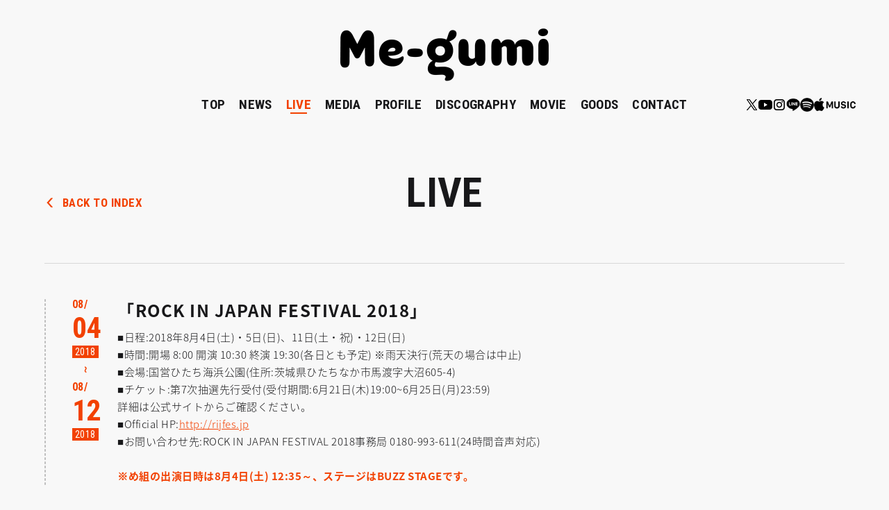

--- FILE ---
content_type: text/html; charset=UTF-8
request_url: https://me-gumi.jp/live/753
body_size: 8128
content:
<!DOCTYPE html>
<html lang="ja">
<head prefix="og: http://ogp.me/ns# fb: http://ogp.me/ns/fb# article: http://ogp.me/ns/article#">
  <meta charset="UTF-8">
  <meta http-equiv="X-UA-Compatible" content="IE=edge">
  <meta name="viewport" content="width=device-width, initial-scale=1, user-scalable=no">
  <title>LIVE | め組 オフィシャルサイト</title>
  <meta name="description" content="菅原達也が率いるポップ・ロック・バンド「め組」のオフィシャルサイト。最新のライブスケジュールはこちらから。">
  <meta name="keywords" content="め組, megumi, me-gumi,恵,めぐみ,さよなら、また今度ね,さよ今,さよこん,菅原達也,出嶋早紀,富山京樹,500マイルメートル,マイ・パルプフィクション,悪魔の証明,余所見,放課後色,バンド,ロック,ポップ">
  <meta name="format-detection" content="telephone=no">
  <meta property="og:type" content="website">
  <meta property="og:site_name" content="め組 オフィシャルサイト">
  <meta property="og:title" content="LIVE | め組 オフィシャルサイト">
  <meta property="og:description" content="菅原達也が率いるポップ・ロック・バンド「め組」のオフィシャルサイト。最新のライブスケジュールはこちらから。">
  <meta property="og:url" content="https://me-gumi.jp/live">
  <meta property="og:image" content="https://me-gumi.jp/ogp_twitter-card.jpg">
  <link rel="apple-touch-icon" sizes="180x180" href="/favicon/apple-touch-icon.png">
  <link rel="icon" type="image/png" sizes="32x32" href="/favicon/favicon-32x32.png">
  <link rel="icon" type="image/png" sizes="16x16" href="/favicon/favicon-16x16.png">
  <meta property="og:locale" content="ja_JP">
  <meta name="twitter:card" content="summary_large_image">
  <meta name="twitter:site" content="@megumi_official">
  <link rel="stylesheet" href="/assets/css/common.css">
  <link rel="stylesheet" href="/assets/css/live.css">
  <script src="//code.jquery.com/jquery-3.1.0.min.js" charset="UTF-8"></script>
  <script src="/assets/js/libs/jquery.easing.1.3.js"></script>
  <script src="/assets/js/libs/jquery.jscrollpane.min.js"></script>
  <script src="/assets/js/libs/jquery.mousewheel.js"></script>
  <script src="/assets/js/common.js"></script>

<!-- Google tag (gtag.js) -->
<script async src="https://www.googletagmanager.com/gtag/js?id=G-JSEZTWETTC"></script>
<script>
  window.dataLayer = window.dataLayer || [];
  function gtag(){dataLayer.push(arguments);}
  gtag('js', new Date());

  gtag('config', 'G-JSEZTWETTC');
</script>


<meta name='robots' content='max-image-preview:large' />
	<style>img:is([sizes="auto" i], [sizes^="auto," i]) { contain-intrinsic-size: 3000px 1500px }</style>
	<link rel='stylesheet' id='wp-block-library-css' href='https://me-gumi.jp/contents/wp-includes/css/dist/block-library/style.min.css?ver=6.8' type='text/css' media='all' />
<style id='classic-theme-styles-inline-css' type='text/css'>
/*! This file is auto-generated */
.wp-block-button__link{color:#fff;background-color:#32373c;border-radius:9999px;box-shadow:none;text-decoration:none;padding:calc(.667em + 2px) calc(1.333em + 2px);font-size:1.125em}.wp-block-file__button{background:#32373c;color:#fff;text-decoration:none}
</style>
<style id='global-styles-inline-css' type='text/css'>
:root{--wp--preset--aspect-ratio--square: 1;--wp--preset--aspect-ratio--4-3: 4/3;--wp--preset--aspect-ratio--3-4: 3/4;--wp--preset--aspect-ratio--3-2: 3/2;--wp--preset--aspect-ratio--2-3: 2/3;--wp--preset--aspect-ratio--16-9: 16/9;--wp--preset--aspect-ratio--9-16: 9/16;--wp--preset--color--black: #000000;--wp--preset--color--cyan-bluish-gray: #abb8c3;--wp--preset--color--white: #ffffff;--wp--preset--color--pale-pink: #f78da7;--wp--preset--color--vivid-red: #cf2e2e;--wp--preset--color--luminous-vivid-orange: #ff6900;--wp--preset--color--luminous-vivid-amber: #fcb900;--wp--preset--color--light-green-cyan: #7bdcb5;--wp--preset--color--vivid-green-cyan: #00d084;--wp--preset--color--pale-cyan-blue: #8ed1fc;--wp--preset--color--vivid-cyan-blue: #0693e3;--wp--preset--color--vivid-purple: #9b51e0;--wp--preset--gradient--vivid-cyan-blue-to-vivid-purple: linear-gradient(135deg,rgba(6,147,227,1) 0%,rgb(155,81,224) 100%);--wp--preset--gradient--light-green-cyan-to-vivid-green-cyan: linear-gradient(135deg,rgb(122,220,180) 0%,rgb(0,208,130) 100%);--wp--preset--gradient--luminous-vivid-amber-to-luminous-vivid-orange: linear-gradient(135deg,rgba(252,185,0,1) 0%,rgba(255,105,0,1) 100%);--wp--preset--gradient--luminous-vivid-orange-to-vivid-red: linear-gradient(135deg,rgba(255,105,0,1) 0%,rgb(207,46,46) 100%);--wp--preset--gradient--very-light-gray-to-cyan-bluish-gray: linear-gradient(135deg,rgb(238,238,238) 0%,rgb(169,184,195) 100%);--wp--preset--gradient--cool-to-warm-spectrum: linear-gradient(135deg,rgb(74,234,220) 0%,rgb(151,120,209) 20%,rgb(207,42,186) 40%,rgb(238,44,130) 60%,rgb(251,105,98) 80%,rgb(254,248,76) 100%);--wp--preset--gradient--blush-light-purple: linear-gradient(135deg,rgb(255,206,236) 0%,rgb(152,150,240) 100%);--wp--preset--gradient--blush-bordeaux: linear-gradient(135deg,rgb(254,205,165) 0%,rgb(254,45,45) 50%,rgb(107,0,62) 100%);--wp--preset--gradient--luminous-dusk: linear-gradient(135deg,rgb(255,203,112) 0%,rgb(199,81,192) 50%,rgb(65,88,208) 100%);--wp--preset--gradient--pale-ocean: linear-gradient(135deg,rgb(255,245,203) 0%,rgb(182,227,212) 50%,rgb(51,167,181) 100%);--wp--preset--gradient--electric-grass: linear-gradient(135deg,rgb(202,248,128) 0%,rgb(113,206,126) 100%);--wp--preset--gradient--midnight: linear-gradient(135deg,rgb(2,3,129) 0%,rgb(40,116,252) 100%);--wp--preset--font-size--small: 13px;--wp--preset--font-size--medium: 20px;--wp--preset--font-size--large: 36px;--wp--preset--font-size--x-large: 42px;--wp--preset--spacing--20: 0.44rem;--wp--preset--spacing--30: 0.67rem;--wp--preset--spacing--40: 1rem;--wp--preset--spacing--50: 1.5rem;--wp--preset--spacing--60: 2.25rem;--wp--preset--spacing--70: 3.38rem;--wp--preset--spacing--80: 5.06rem;--wp--preset--shadow--natural: 6px 6px 9px rgba(0, 0, 0, 0.2);--wp--preset--shadow--deep: 12px 12px 50px rgba(0, 0, 0, 0.4);--wp--preset--shadow--sharp: 6px 6px 0px rgba(0, 0, 0, 0.2);--wp--preset--shadow--outlined: 6px 6px 0px -3px rgba(255, 255, 255, 1), 6px 6px rgba(0, 0, 0, 1);--wp--preset--shadow--crisp: 6px 6px 0px rgba(0, 0, 0, 1);}:where(.is-layout-flex){gap: 0.5em;}:where(.is-layout-grid){gap: 0.5em;}body .is-layout-flex{display: flex;}.is-layout-flex{flex-wrap: wrap;align-items: center;}.is-layout-flex > :is(*, div){margin: 0;}body .is-layout-grid{display: grid;}.is-layout-grid > :is(*, div){margin: 0;}:where(.wp-block-columns.is-layout-flex){gap: 2em;}:where(.wp-block-columns.is-layout-grid){gap: 2em;}:where(.wp-block-post-template.is-layout-flex){gap: 1.25em;}:where(.wp-block-post-template.is-layout-grid){gap: 1.25em;}.has-black-color{color: var(--wp--preset--color--black) !important;}.has-cyan-bluish-gray-color{color: var(--wp--preset--color--cyan-bluish-gray) !important;}.has-white-color{color: var(--wp--preset--color--white) !important;}.has-pale-pink-color{color: var(--wp--preset--color--pale-pink) !important;}.has-vivid-red-color{color: var(--wp--preset--color--vivid-red) !important;}.has-luminous-vivid-orange-color{color: var(--wp--preset--color--luminous-vivid-orange) !important;}.has-luminous-vivid-amber-color{color: var(--wp--preset--color--luminous-vivid-amber) !important;}.has-light-green-cyan-color{color: var(--wp--preset--color--light-green-cyan) !important;}.has-vivid-green-cyan-color{color: var(--wp--preset--color--vivid-green-cyan) !important;}.has-pale-cyan-blue-color{color: var(--wp--preset--color--pale-cyan-blue) !important;}.has-vivid-cyan-blue-color{color: var(--wp--preset--color--vivid-cyan-blue) !important;}.has-vivid-purple-color{color: var(--wp--preset--color--vivid-purple) !important;}.has-black-background-color{background-color: var(--wp--preset--color--black) !important;}.has-cyan-bluish-gray-background-color{background-color: var(--wp--preset--color--cyan-bluish-gray) !important;}.has-white-background-color{background-color: var(--wp--preset--color--white) !important;}.has-pale-pink-background-color{background-color: var(--wp--preset--color--pale-pink) !important;}.has-vivid-red-background-color{background-color: var(--wp--preset--color--vivid-red) !important;}.has-luminous-vivid-orange-background-color{background-color: var(--wp--preset--color--luminous-vivid-orange) !important;}.has-luminous-vivid-amber-background-color{background-color: var(--wp--preset--color--luminous-vivid-amber) !important;}.has-light-green-cyan-background-color{background-color: var(--wp--preset--color--light-green-cyan) !important;}.has-vivid-green-cyan-background-color{background-color: var(--wp--preset--color--vivid-green-cyan) !important;}.has-pale-cyan-blue-background-color{background-color: var(--wp--preset--color--pale-cyan-blue) !important;}.has-vivid-cyan-blue-background-color{background-color: var(--wp--preset--color--vivid-cyan-blue) !important;}.has-vivid-purple-background-color{background-color: var(--wp--preset--color--vivid-purple) !important;}.has-black-border-color{border-color: var(--wp--preset--color--black) !important;}.has-cyan-bluish-gray-border-color{border-color: var(--wp--preset--color--cyan-bluish-gray) !important;}.has-white-border-color{border-color: var(--wp--preset--color--white) !important;}.has-pale-pink-border-color{border-color: var(--wp--preset--color--pale-pink) !important;}.has-vivid-red-border-color{border-color: var(--wp--preset--color--vivid-red) !important;}.has-luminous-vivid-orange-border-color{border-color: var(--wp--preset--color--luminous-vivid-orange) !important;}.has-luminous-vivid-amber-border-color{border-color: var(--wp--preset--color--luminous-vivid-amber) !important;}.has-light-green-cyan-border-color{border-color: var(--wp--preset--color--light-green-cyan) !important;}.has-vivid-green-cyan-border-color{border-color: var(--wp--preset--color--vivid-green-cyan) !important;}.has-pale-cyan-blue-border-color{border-color: var(--wp--preset--color--pale-cyan-blue) !important;}.has-vivid-cyan-blue-border-color{border-color: var(--wp--preset--color--vivid-cyan-blue) !important;}.has-vivid-purple-border-color{border-color: var(--wp--preset--color--vivid-purple) !important;}.has-vivid-cyan-blue-to-vivid-purple-gradient-background{background: var(--wp--preset--gradient--vivid-cyan-blue-to-vivid-purple) !important;}.has-light-green-cyan-to-vivid-green-cyan-gradient-background{background: var(--wp--preset--gradient--light-green-cyan-to-vivid-green-cyan) !important;}.has-luminous-vivid-amber-to-luminous-vivid-orange-gradient-background{background: var(--wp--preset--gradient--luminous-vivid-amber-to-luminous-vivid-orange) !important;}.has-luminous-vivid-orange-to-vivid-red-gradient-background{background: var(--wp--preset--gradient--luminous-vivid-orange-to-vivid-red) !important;}.has-very-light-gray-to-cyan-bluish-gray-gradient-background{background: var(--wp--preset--gradient--very-light-gray-to-cyan-bluish-gray) !important;}.has-cool-to-warm-spectrum-gradient-background{background: var(--wp--preset--gradient--cool-to-warm-spectrum) !important;}.has-blush-light-purple-gradient-background{background: var(--wp--preset--gradient--blush-light-purple) !important;}.has-blush-bordeaux-gradient-background{background: var(--wp--preset--gradient--blush-bordeaux) !important;}.has-luminous-dusk-gradient-background{background: var(--wp--preset--gradient--luminous-dusk) !important;}.has-pale-ocean-gradient-background{background: var(--wp--preset--gradient--pale-ocean) !important;}.has-electric-grass-gradient-background{background: var(--wp--preset--gradient--electric-grass) !important;}.has-midnight-gradient-background{background: var(--wp--preset--gradient--midnight) !important;}.has-small-font-size{font-size: var(--wp--preset--font-size--small) !important;}.has-medium-font-size{font-size: var(--wp--preset--font-size--medium) !important;}.has-large-font-size{font-size: var(--wp--preset--font-size--large) !important;}.has-x-large-font-size{font-size: var(--wp--preset--font-size--x-large) !important;}
:where(.wp-block-post-template.is-layout-flex){gap: 1.25em;}:where(.wp-block-post-template.is-layout-grid){gap: 1.25em;}
:where(.wp-block-columns.is-layout-flex){gap: 2em;}:where(.wp-block-columns.is-layout-grid){gap: 2em;}
:root :where(.wp-block-pullquote){font-size: 1.5em;line-height: 1.6;}
</style>
<link rel='stylesheet' id='wp-pagenavi-css' href='https://me-gumi.jp/contents/wp-content/plugins/wp-pagenavi/pagenavi-css.css?ver=2.70' type='text/css' media='all' />
<link rel="https://api.w.org/" href="https://me-gumi.jp/wp-json/" /><link rel="alternate" title="oEmbed (JSON)" type="application/json+oembed" href="https://me-gumi.jp/wp-json/oembed/1.0/embed?url=https%3A%2F%2Fme-gumi.jp%2Flive%2F753" />
<link rel="alternate" title="oEmbed (XML)" type="text/xml+oembed" href="https://me-gumi.jp/wp-json/oembed/1.0/embed?url=https%3A%2F%2Fme-gumi.jp%2Flive%2F753&#038;format=xml" />
<!-- Advance Canonical URL (Basic) --><link rel="canonical" href="https://me-gumi.jp/live/753"><!-- Advance Canonical URL --><!-- ## NXS/OG ## --><!-- ## NXSOGTAGS ## --><!-- ## NXS/OG ## -->

                              <script>!function(e){var n="https://s.go-mpulse.net/boomerang/";if("False"=="True")e.BOOMR_config=e.BOOMR_config||{},e.BOOMR_config.PageParams=e.BOOMR_config.PageParams||{},e.BOOMR_config.PageParams.pci=!0,n="https://s2.go-mpulse.net/boomerang/";if(window.BOOMR_API_key="4J8UN-YRY4M-L3SX6-PFNYP-2B5WB",function(){function e(){if(!o){var e=document.createElement("script");e.id="boomr-scr-as",e.src=window.BOOMR.url,e.async=!0,i.parentNode.appendChild(e),o=!0}}function t(e){o=!0;var n,t,a,r,d=document,O=window;if(window.BOOMR.snippetMethod=e?"if":"i",t=function(e,n){var t=d.createElement("script");t.id=n||"boomr-if-as",t.src=window.BOOMR.url,BOOMR_lstart=(new Date).getTime(),e=e||d.body,e.appendChild(t)},!window.addEventListener&&window.attachEvent&&navigator.userAgent.match(/MSIE [67]\./))return window.BOOMR.snippetMethod="s",void t(i.parentNode,"boomr-async");a=document.createElement("IFRAME"),a.src="about:blank",a.title="",a.role="presentation",a.loading="eager",r=(a.frameElement||a).style,r.width=0,r.height=0,r.border=0,r.display="none",i.parentNode.appendChild(a);try{O=a.contentWindow,d=O.document.open()}catch(_){n=document.domain,a.src="javascript:var d=document.open();d.domain='"+n+"';void(0);",O=a.contentWindow,d=O.document.open()}if(n)d._boomrl=function(){this.domain=n,t()},d.write("<bo"+"dy onload='document._boomrl();'>");else if(O._boomrl=function(){t()},O.addEventListener)O.addEventListener("load",O._boomrl,!1);else if(O.attachEvent)O.attachEvent("onload",O._boomrl);d.close()}function a(e){window.BOOMR_onload=e&&e.timeStamp||(new Date).getTime()}if(!window.BOOMR||!window.BOOMR.version&&!window.BOOMR.snippetExecuted){window.BOOMR=window.BOOMR||{},window.BOOMR.snippetStart=(new Date).getTime(),window.BOOMR.snippetExecuted=!0,window.BOOMR.snippetVersion=12,window.BOOMR.url=n+"4J8UN-YRY4M-L3SX6-PFNYP-2B5WB";var i=document.currentScript||document.getElementsByTagName("script")[0],o=!1,r=document.createElement("link");if(r.relList&&"function"==typeof r.relList.supports&&r.relList.supports("preload")&&"as"in r)window.BOOMR.snippetMethod="p",r.href=window.BOOMR.url,r.rel="preload",r.as="script",r.addEventListener("load",e),r.addEventListener("error",function(){t(!0)}),setTimeout(function(){if(!o)t(!0)},3e3),BOOMR_lstart=(new Date).getTime(),i.parentNode.appendChild(r);else t(!1);if(window.addEventListener)window.addEventListener("load",a,!1);else if(window.attachEvent)window.attachEvent("onload",a)}}(),"".length>0)if(e&&"performance"in e&&e.performance&&"function"==typeof e.performance.setResourceTimingBufferSize)e.performance.setResourceTimingBufferSize();!function(){if(BOOMR=e.BOOMR||{},BOOMR.plugins=BOOMR.plugins||{},!BOOMR.plugins.AK){var n=""=="true"?1:0,t="",a="clpfauyx3t3bc2lrdsfq-f-ef6608bbf-clientnsv4-s.akamaihd.net",i="false"=="true"?2:1,o={"ak.v":"39","ak.cp":"1174382","ak.ai":parseInt("702486",10),"ak.ol":"0","ak.cr":8,"ak.ipv":4,"ak.proto":"h2","ak.rid":"cc99748","ak.r":42198,"ak.a2":n,"ak.m":"b","ak.n":"ff","ak.bpcip":"18.222.80.0","ak.cport":53584,"ak.gh":"23.66.232.17","ak.quicv":"","ak.tlsv":"tls1.3","ak.0rtt":"","ak.0rtt.ed":"","ak.csrc":"-","ak.acc":"","ak.t":"1769020555","ak.ak":"hOBiQwZUYzCg5VSAfCLimQ==kZ/pZjw5KSBjuGZsJ0/oQX6u87mbPUOvqRptF4X4HQN0mUm7DItFR3Ett/tNuDJ9tyTpgxGJWNINNEgfGo1OpLJ+YaDFEv9ZUalIw5Re+M0GjecE+jCA7wRBayXk/ekKCmdT4eeWUdWubSkMyYOMP/YyFxX420MMOrP6AVFE7wnDCfuyKIBtCfUMYqys6Er5q2kPPHyJc9zhWgiU3ra41CS0KyptVccDfb1oHzb2EP7Ky/xHbHs3HZoxcU3r9W+EeU+eH7XkdGr9ZZD4KFDx9WSCBdPCXduM3pqPYRFfdUIVHjNS97XX1UMYzZp43PPOUMdCyWPNDIT+sdYtlArRrtOq9r7ntORuCTI697fXX7dkJKZmCQxOhd9VEbQn5zhPY1kZiX7luPOVIjdKjmXvBQTE1vRRJ6pfE9ejWgV9kwU=","ak.pv":"2","ak.dpoabenc":"","ak.tf":i};if(""!==t)o["ak.ruds"]=t;var r={i:!1,av:function(n){var t="http.initiator";if(n&&(!n[t]||"spa_hard"===n[t]))o["ak.feo"]=void 0!==e.aFeoApplied?1:0,BOOMR.addVar(o)},rv:function(){var e=["ak.bpcip","ak.cport","ak.cr","ak.csrc","ak.gh","ak.ipv","ak.m","ak.n","ak.ol","ak.proto","ak.quicv","ak.tlsv","ak.0rtt","ak.0rtt.ed","ak.r","ak.acc","ak.t","ak.tf"];BOOMR.removeVar(e)}};BOOMR.plugins.AK={akVars:o,akDNSPreFetchDomain:a,init:function(){if(!r.i){var e=BOOMR.subscribe;e("before_beacon",r.av,null,null),e("onbeacon",r.rv,null,null),r.i=!0}return this},is_complete:function(){return!0}}}}()}(window);</script></head>

<body>
<div class="wrapper">
  <header class="header">
    <h1><a href="/"><img src="/assets/img_megumi/common/logo.png" alt="め組"></a></h1>
    <nav class="nav">
      <div class="nav__bg"></div>
      <div class="grobal_nav--wrapper">
<ul id="menu-global_navigation" class="grobal_nav"><li id="menu-item-102" class="menu-item menu-item-type-custom menu-item-object-custom menu-item-102"><a href="/">TOP</a></li>
<li id="menu-item-104" class="menu-item menu-item-type-custom menu-item-object-custom menu-item-104"><a href="/news/">NEWS</a></li>
<li id="menu-item-105" class="menu-item menu-item-type-custom menu-item-object-custom menu-item-105"><a href="/live/">LIVE</a></li>
<li id="menu-item-644" class="menu-item menu-item-type-custom menu-item-object-custom menu-item-644"><a href="/media/">MEDIA</a></li>
<li id="menu-item-107" class="menu-item menu-item-type-custom menu-item-object-custom menu-item-107"><a href="/profile/">PROFILE</a></li>
<li id="menu-item-108" class="menu-item menu-item-type-custom menu-item-object-custom menu-item-108"><a href="/disco/">DISCOGRAPHY</a></li>
<li id="menu-item-109" class="menu-item menu-item-type-custom menu-item-object-custom menu-item-109"><a href="/movie/">MOVIE</a></li>
<li id="menu-item-665" class="menu-item menu-item-type-custom menu-item-object-custom menu-item-665"><a href="https://me-gumi.stores.jp/">GOODS</a></li>
<li id="menu-item-111" class="menu-item menu-item-type-custom menu-item-object-custom menu-item-111"><a target="_blank" href="/contact/">CONTACT</a></li>
</ul>        <ul class="snslink">
          <li class="snslink__twitter hover">
            <p class="snslink__title sp">OFFICIAL<br>X</p>
            <a href="https://twitter.com/megumi_official" target="_blank">
              <img src="/assets/img_megumi/common/icon_sns_twitter.png" alt="X" class="pc">
              <img src="/assets/img_megumi/common/menu/btn_twitter.png" alt="X" class="sp">
            </a>
          </li>
          <li class="snslink__youtube hover">
            <p class="snslink__title sp">OFFICIAL<br>Youtube</p>
            <a href="https://www.youtube.com/channel/UCF8a64O6udtwe_km2t8f_SA" target="_blank">
              <img src="/assets/img_megumi/common/icon_sns_youtube.png" alt="YOUTUBE" class="pc">
              <img src="/assets/img_megumi/common/menu/btn_youtube.png" alt="YOUTUBE" class="sp">
            </a>
          </li>
          <li class="snslink__instagram hover">
            <p class="snslink__title sp">OFFICIAL<br>Instagram</p>
            <a href="https://www.instagram.com/megumi_band/" target="_blank">
              <img src="/assets/img_megumi/common/icon_sns_instagram.png" alt="Instagram" class="pc">
              <img src="/assets/img_megumi/common/menu/btn_instagram.png" alt="Instagram" class="sp">
            </a>
          </li>
          <li class="snslink__line hover">
            <p class="snslink__title sp">OFFICIAL<br>LINE</p>
            <a href="https://lin.ee/GYFq3HM" target="_blank">
              <img src="/assets/img_megumi/common/icon_sns_line.png" alt="LINE" class="pc">
              <img src="/assets/img_megumi/common/menu/btn_line.png" alt="LINE" class="sp">
            </a>
          </li>
          <li class="snslink__spotify hover pc">
            <p class="snslink__title sp">Spotify</p>
            <a href="https://open.spotify.com/artist/4JymhH4RCu5eqaBqZQvxyb?si=KD-7QUMBSpW6ebrVucLiuw" target="_blank">
              <img src="/contents/wp-content/uploads/2020/10/btn_spotify.png" alt="Instagram" class="pc">
              <img src="/contents/wp-content/uploads/2020/10/btn_spotify_sp.png" alt="Instagram" class="sp">
            </a>
          </li>
          <li class="snslink__applemusic hover pc">
            <p class="snslink__title sp">APPLE MUSIC</p>
            <a href="https://music.apple.com/jp/artist/%E3%82%81%E7%B5%84/1072648521" target="_blank" style="margin-top: -1.5px">
              <img src="/contents/wp-content/uploads/2020/10/btn_applemusic.png" alt="Instagram" class="pc">
              <img src="/contents/wp-content/uploads/2020/10/btn_applemusic.png" alt="Instagram" class="sp">
            </a>
          </li>
        </ul>
        <ul class="snslink sp">
          <li class="snslink__spotify hover">
            <a href="https://open.spotify.com/artist/4JymhH4RCu5eqaBqZQvxyb?si=KD-7QUMBSpW6ebrVucLiuw" target="_blank">
              <img src="/contents/wp-content/uploads/2020/10/btn_spotify_sp.png" alt="Instagram" class="sp">
            </a>
          </li>
          <li class="snslink__applemusic hover">
            <a href="https://music.apple.com/jp/artist/%E3%82%81%E7%B5%84/1072648521" target="_blank">
              <img src="/contents/wp-content/uploads/2020/10/btn_applemusic.png" alt="Instagram" class="sp">
            </a>
          </li>
        </ul>

<style>
header ul.snslink {
  padding-left: 20px;
  position: absolute;
  top: 0;
  right: 0;
  display: flex;
  flex-flow: row nowrap;
  justify-content: center;
  align-items: center;
  gap: 15px;
}

footer ul.snslink {
  padding-left: 20px;
  position: absolute;
  top: 0;
  right: 20px;
  display: flex;
  flex-flow: row nowrap;
  justify-content: center;
  align-items: center;
  gap: 15px;
}

header ul.snslink li,
footer ul.snslink li {
  width: 20px;
  margin: 0;
}

header ul.snslink li a,
footer ul.snslink li a {
  display: inline-block;
}

header ul.snslink .snslink__applemusic,
footer ul.snslink .snslink__applemusic {
  width: 60px;
}

@media screen and (max-width: 767px){
  header .nav .snslink.sp li a {
    width: 100%;
  }
  header ul.snslink.sp .snslink__spotify,
  header ul.snslink.sp .snslink__applemusic {
    width: 96px;
  }
}
</style>
      </div>
      <p class="close sp"><img src="/assets/img_megumi/common/menu/img_close.png" alt="CLOSE"></p>
    </nav>
    <div class="menu sp"><img src="/assets/img_megumi/common/menu/img_menu.png" alt=""></div>
  </header>

<style>
header .nav,
footer .nav {
  width: 100%;
}

header .nav .grobal_nav {
  width: 100%;
  padding: 0;
}

footer .nav .grobal_nav {
  width: 100%;
}

header .nav .grobal_nav--wrapper,
footer .nav .grobal_nav--wrapper {
  width: 100%;
  padding: 0;
}
</style>
    <div class="contents">
      <h2 class="ttl_content_live">LIVE</h2>
      <div class="btn_backIndex_top">
        <div class="backIndex_inner">
          <a href="./">BACK TO INDEX</a>
        </div>
      </div>
      <ul class="live_list">

	    <li>  <div class="list_txt_inner">    <div class="date">    <p class="date_month">08</p>    <p class="date_day">04</p>    <p class="date_year">2018</p>    <p class="date_from">～</p>    <p class="date_month">08</p>    <p class="date_day">12</p>    <p class="date_year">2018</p>    </div>    <div class="list_txt_inner_in">      <p class="cap_live">「ROCK IN JAPAN FESTIVAL 2018」</p>      <p class="sub_cap_live">■日程:2018年8月4日(土)・5日(日)、11日(土・祝)・12日(日)</br>
■時間:開場 8:00 開演 10:30 終演 19:30(各日とも予定) ※雨天決行(荒天の場合は中止)</br>
■会場:国営ひたち海浜公園(住所:茨城県ひたちなか市馬渡字大沼605-4)</br>
■チケット:第7次抽選先行受付(受付期間:6月21日(木)19:00~6月25日(月)23:59)</br>
詳細は公式サイトからご確認ください。</br>
■Official HP:<a href="http://rijfes.jp" target="_blank">http://rijfes.jp</a></br>
■お問い合わせ先:ROCK IN JAPAN FESTIVAL 2018事務局 0180-993-611(24時間音声対応)</br>
</br>
<span class="template-newsDetail-emphasis-orange">※め組の出演日時は8月4日(土) 12:35～、ステージはBUZZ STAGEです。</span></p>    </div>  </div></li>
      </ul>
      <div class="btn_backIndex_btm">
        <div class="backIndex_inner">
          <a href="./">BACK TO INDEX</a>
        </div>
      </div>
    </div>

<footer>
  <nav class="nav">
    <div class="grobal_nav--wrapper">
<ul id="menu-global_navigation-1" class="grobal_nav"><li class="menu-item menu-item-type-custom menu-item-object-custom menu-item-102"><a href="/">TOP</a></li>
<li class="menu-item menu-item-type-custom menu-item-object-custom menu-item-104"><a href="/news/">NEWS</a></li>
<li class="menu-item menu-item-type-custom menu-item-object-custom menu-item-105"><a href="/live/">LIVE</a></li>
<li class="menu-item menu-item-type-custom menu-item-object-custom menu-item-644"><a href="/media/">MEDIA</a></li>
<li class="menu-item menu-item-type-custom menu-item-object-custom menu-item-107"><a href="/profile/">PROFILE</a></li>
<li class="menu-item menu-item-type-custom menu-item-object-custom menu-item-108"><a href="/disco/">DISCOGRAPHY</a></li>
<li class="menu-item menu-item-type-custom menu-item-object-custom menu-item-109"><a href="/movie/">MOVIE</a></li>
<li class="menu-item menu-item-type-custom menu-item-object-custom menu-item-665"><a href="https://me-gumi.stores.jp/">GOODS</a></li>
<li class="menu-item menu-item-type-custom menu-item-object-custom menu-item-111"><a target="_blank" href="/contact/">CONTACT</a></li>
</ul>      <ul class="snslink pc">
        <li class="snslink__twitter hover">
          <a href="https://twitter.com/megumi_official" target="_blank">
            <img src="/assets/img_megumi/common/icon_sns_twitter.png" alt="TWITTER">
          </a>
        </li>
        <li class="snslink__youtube hover">
          <a href="https://www.youtube.com/channel/UCF8a64O6udtwe_km2t8f_SA" target="_blank">
            <img src="/assets/img_megumi/common/icon_sns_youtube.png" alt="YOUTUBE">
          </a>
        </li>
        <li class="snslink__instagram hover">
          <a href="https://www.instagram.com/megumi_band/" target="_blank">
            <img src="/assets/img_megumi/common/icon_sns_instagram.png" alt="Instagram">
          </a>
        </li>
        <li class="snslink__line hover">
          <a href="https://lin.ee/GYFq3HM" target="_blank">
            <img src="/assets/img_megumi/common/icon_sns_line.png" alt="Line">
          </a>
        </li>
          <li class="snslink__spotify hover">
            <a href="https://open.spotify.com/artist/4JymhH4RCu5eqaBqZQvxyb?si=KD-7QUMBSpW6ebrVucLiuw" target="_blank">
              <img src="/contents/wp-content/uploads/2020/10/btn_spotify.png" alt="Spotify">
            </a>
          </li>
          <li class="snslink__applemusic hover">
            <a href="https://music.apple.com/jp/artist/%E3%82%81%E7%B5%84/1072648521" target="_blank">
              <img src="/contents/wp-content/uploads/2020/10/btn_applemusic.png" alt="APPLE MUSIC">
            </a>
          </li>
      </ul>
    </div>
  </nav>
  <div class="pagetop_wrapper">
    <p class="pagetop hover"><img src="/assets/img_megumi/common/footer/btn_pagetop.png" alt="pagetop"></p>
  </div>
  <p class="share_title">SHARE</p>
  <ul class="share">
  <li class="share_twitter"><a href="https://twitter.com/share?url=http%3A%2F%2Fme-gumi.jp%2Flive%2F753&text=%E8%8F%85%E5%8E%9F%E9%81%94%E4%B9%9F%E3%81%8C%E7%8E%87%E3%81%84%E3%82%8B%E3%83%9D%E3%83%83%E3%83%97%E3%83%BB%E3%83%AD%E3%83%83%E3%82%AF%E3%83%BB%E3%83%90%E3%83%B3%E3%83%89%E3%80%8C%E3%82%81%E7%B5%84%E3%80%8D%E3%81%AE%E3%82%AA%E3%83%95%E3%82%A3%E3%82%B7%E3%83%A3%E3%83%AB%E3%82%B5%E3%82%A4%E3%83%88%E3%80%82%E6%9C%80%E6%96%B0%E3%81%AE%E3%83%A9%E3%82%A4%E3%83%96%E3%82%B9%E3%82%B1%E3%82%B8%E3%83%A5%E3%83%BC%E3%83%AB%E3%81%AF%E3%81%93%E3%81%A1%E3%82%89%E3%81%8B%E3%82%89%E3%80%82" target="_blank"><img src="/assets/img_megumi/common/footer/btn_share_twitter.png" alt="Twitterでシェアする"></a></li>
    <li class="share_facebook"><a href="https://www.facebook.com/sharer/sharer.php?u=http%3A%2F%2Fme-gumi.jp%2Flive%2F753" target="_blank"><img src="/assets/img_megumi/common/footer/btn_share_facebook.png" alt="facebookでシェアする"></a></li>
    <li class="share_line"><a href="http://line.me/R/msg/text/?%E8%8F%85%E5%8E%9F%E9%81%94%E4%B9%9F%E3%81%8C%E7%8E%87%E3%81%84%E3%82%8B%E3%83%9D%E3%83%83%E3%83%97%E3%83%BB%E3%83%AD%E3%83%83%E3%82%AF%E3%83%BB%E3%83%90%E3%83%B3%E3%83%89%E3%80%8C%E3%82%81%E7%B5%84%E3%80%8D%E3%81%AE%E3%82%AA%E3%83%95%E3%82%A3%E3%82%B7%E3%83%A3%E3%83%AB%E3%82%B5%E3%82%A4%E3%83%88%E3%80%82%E6%9C%80%E6%96%B0%E3%81%AE%E3%83%A9%E3%82%A4%E3%83%96%E3%82%B9%E3%82%B1%E3%82%B8%E3%83%A5%E3%83%BC%E3%83%AB%E3%81%AF%E3%81%93%E3%81%A1%E3%82%89%E3%81%8B%E3%82%89%E3%80%82%20http%3A%2F%2Fme-gumi.jp%2Flive%2F753" target="_blank"><img src="/assets/img_megumi/common/footer/btn_share_line.png" alt="LINEでシェアする"></a></li>
  </ul>
  <p class="copyright"><small>&copy; ro japan agency</small></p>
</footer>
</div>
<script>
$('.grobal_nav li').each(function(i,elem){
  var _currentPath = '/' + $(elem).find('a').attr('href').replace(/\//g,'');
  if(new RegExp(_currentPath).test(location.href) && _currentPath !== '/') $(elem).addClass('current-menu-item');
});
</script>
<script type="speculationrules">
{"prefetch":[{"source":"document","where":{"and":[{"href_matches":"\/*"},{"not":{"href_matches":["\/contents\/wp-*.php","\/contents\/wp-admin\/*","\/contents\/wp-content\/uploads\/*","\/contents\/wp-content\/*","\/contents\/wp-content\/plugins\/*","\/contents\/wp-content\/themes\/wordpress-template_v1.3.0\/*","\/*\\?(.+)"]}},{"not":{"selector_matches":"a[rel~=\"nofollow\"]"}},{"not":{"selector_matches":".no-prefetch, .no-prefetch a"}}]},"eagerness":"conservative"}]}
</script>
</body>
</html>


--- FILE ---
content_type: text/css
request_url: https://me-gumi.jp/assets/css/common.css
body_size: 4135
content:

@import url(https://fonts.googleapis.com/earlyaccess/notosansjapanese.css);
@import url("https://fonts.googleapis.com/css?family=Roboto+Condensed:400,700");

@charset "UTF-8";
/* http://meyerweb.com/eric/tools/css/reset/ v2.0 | 20110126 License: none (public domain) */
html, body, div, span, applet, object, iframe,
h1, h2, h3, h4, h5, h6, p, blockquote, pre,
a, abbr, acronym, address, big, cite, code,
del, dfn, em, img, ins, kbd, q, s, samp,
small, strike, strong, sub, sup, tt, var,
b, u, i, center,
dl, dt, dd, ol, ul, li,
fieldset, form, label, legend,
table, caption, tbody, tfoot, thead, tr, th, td,
article, aside, canvas, details, embed,
figure, figcaption, footer, header, hgroup,
menu, nav, output, ruby, section, summary,
time, mark, audio, video {
  margin: 0;
  padding: 0;
  border: 0;
  font-size: 100%;
  font: inherit;
  vertical-align: baseline;
}

article, aside, details, figcaption, figure,
footer, header, hgroup, menu, nav, section {
  display: block;
}

body {
  line-height: 1;
}

ol, ul {
  list-style: none;
}

blockquote, q {
  quotes: none;
}

blockquote:before, blockquote:after,
q:before, q:after {
  content: '';
  content: none;
}

table {
  border-collapse: collapse;
  border-spacing: 0;
}

.clearfix:after {
  content: '.';
  display: block;
  clear: both;
  height: 0;
  visibility: hidden;
}

body {
  font-family: "游ゴシック", YuGothic, "ヒラギノ角ゴ ProN W3", "Hiragino Kaku Gothic ProN", "メイリオ", Meiryo, "Helvetica Neue", Helvetica, Arial, sans-serif;
  font-weight: 500;
}

body {
  min-width: 1200px;
  position: relative;
  background: #f8f8f8;
  color: #18181a;
  font-family: 'Noto Sans Japanese', sans-serif;
  font-weight: 200;
  letter-spacing: 0.03em;
}

h2 {
  font-family: 'Roboto Condensed', sans-serif;
  text-align: center;
  font-size: 60px;
  font-weight: bold;
  padding-bottom: 71px;
  padding-top: 50px;
}

p {
  word-break: break-all;
}

a {
  color: #18181a;
  text-decoration: none;
  -webkit-transition: opacity 0.3s cubic-bezier(0.23, 1, 0.32, 1);
          transition: opacity 0.3s cubic-bezier(0.23, 1, 0.32, 1);
}

a:hover {
  opacity: 0.6;
  filter: alpha(opacity=60);
}

.hover {
  color: #18181a;
  text-decoration: none;
  -webkit-transition: opacity 0.3s cubic-bezier(0.23, 1, 0.32, 1);
          transition: opacity 0.3s cubic-bezier(0.23, 1, 0.32, 1);
}

.hover:hover {
  opacity: 0.6;
  filter: alpha(opacity=60);
}

.back_wrap {
  position: absolute;
  width: 100%;
  min-width: 1060px;
  height: 100%;
  z-index: -1;
}

.back_wrap .back_logo {
  position: absolute;
  top: -50%;
  left: -50%;
}

.back_wrap .back_logo img {
  width: 375px;
  -webkit-transition: all 0.5s ease-in;
          transition: all 0.5s ease-in;
}

.pc {
  display: block;
}

.sp {
  display: none;
}

.wrapper {
  position: relative;
  overflow: hidden;
  margin-bottom: 2px;
}

header, footer {
  min-width: 1024px;
  margin: 0 auto;
}

header .nav, footer .nav {
  text-align: center;
  letter-spacing: -.4em;
  font-size: 0;
}

header .nav .grobal_nav, footer .nav .grobal_nav {
  letter-spacing: -.4em;
  font-size: 0;
  padding-right: 20px;
}

header .nav .grobal_nav--wrapper, footer .nav .grobal_nav--wrapper {
  position: relative;
  display: inline-block;
}

header .nav .grobal_nav li, footer .nav .grobal_nav li {
  position: relative;
  display: inline-block;
  letter-spacing: normal;
  padding: 0 10px;
}

header .nav .grobal_nav li a, footer .nav .grobal_nav li a {
  font-size: 19px;
  font-weight: bold;
  font-family: 'Roboto Condensed', sans-serif;
  letter-spacing: 0.018em;
  text-decoration: none;
  color: #18181a;
}

header .nav .grobal_nav li.current-menu-item a, footer .nav .grobal_nav li.current-menu-item a {
  color: #f24101;
}

header .nav .grobal_nav li.current-menu-item:before, footer .nav .grobal_nav li.current-menu-item:before {
  content: "";
  width: 24px;
  height: 2px;
  margin-left: -12px;
  background: #f24101;
  position: absolute;
  bottom: -4px;
  left: 50%;
}

header ul.snslink, footer ul.snslink {
  width: 236px;
  position: absolute;
  top: 0;
  right: -126px;
  letter-spacing: -.4em;
  text-align: center;
}

header ul.snslink li, footer ul.snslink li {
  width: 21px;
  margin-left: 15px;
  display: inline-block;
  letter-spacing: normal;
  vertical-align: top;
}

header ul.snslink li:first-child, footer ul.snslink li:first-child {
  margin-left: 0;
}

header ul.snslink li img, footer ul.snslink li img {
  width: 100%;
}

header {
  padding: 39px 20px 38px;
}

header h1 {
  width: 300px;
  margin: 0 auto 21px;
}

header h1 img {
  width: 300px;
}

header .grobal_nav {
  padding: 0 20px;
}

footer {
  position: relative;
  padding-bottom: 49px;
}

footer .pagetop_wrapper {
  width: 100%;
  position: relative;
}

footer .pagetop_wrapper .pagetop {
  width: 67px;
  margin: 77px auto 0;
  cursor: pointer;
  z-index: 1;
  position: relative;
}

footer .pagetop_wrapper .pagetop img {
  width: 100%;
}

footer .pagetop_wrapper:before {
  content: '';
  position: absolute;
  top: 33px;
  left: 0;
  width: 100%;
  height: 3px;
  background: url(../img_megumi/common/footer/line_footer.png) top center repeat-x;
  -webkit-background-size: 6px 6px;
          background-size: 6px;
}

footer .share_title {
  text-align: center;
  margin: 57px auto 0;
  font-weight: bold;
}

footer .share_title img {
  width: 100%;
}

footer .share {
  margin: 28px auto 0;
  text-align: center;
  font-size: 0;
}

footer .share li {
  display: inline-block;
  width: 55px;
  margin-left: 14px;
}

footer .share li:first-child {
  margin-left: 0;
}

footer .share li img {
  width: 100%;
}

footer .copyright {
  margin: 38px auto 50px;
  font-size: 13px;
  text-align: center;
  letter-spacing: .04em;
}

.contents {
  position: relative;
  max-width: 1250px;
  min-width: 1024px;
  padding: 0 64px 100px;
  margin: 0 auto;
}

.contents a {
  color: #f24101;
  text-decoration: underline;
  padding: 0 0 2px 0;
  cursor: pointer;
}

.contents .content_box a,
.contents .btn_backIndex_btm a,
.contents .pager li a,
.contents .news_list li a,
.contents .cate_list li a,
.contents .disco_list li a,
.contents .goods_list li a,
.contents .name_box a {
  color: #18181a;
  padding: 0;
  border-bottom: none;
  text-decoration: none;
}

.contents .pager {
  margin: 90px auto 0;
  font-weight: bold;
  font-family: 'Roboto Condensed', sans-serif;
  text-align: center;
  -webkit-font-smoothing: antialiased;
}

.contents .pager li {
  display: inline-block;
  margin: 0 5px;
  font-size: 26px;
  vertical-align: top;
}

.contents .pager .btn_back {
  font-size: 18px;
  margin: 5px 25px 0 0;
}

.contents .pager .btn_back a {
  display: block;
  padding-left: 15px;
  background: url(../img_megumi/common/pager_arrow_prev.png) no-repeat center left;
  -webkit-background-size: 8px auto;
          background-size: 8px auto;
}

.contents .pager .btn_next {
  font-size: 18px;
  margin: 5px 0 0 25px;
}

.contents .pager .btn_next a {
  display: block;
  padding-right: 15px;
  background: url(../img_megumi/common/pager_arrow_next.png) no-repeat center right;
  -webkit-background-size: 8px auto;
          background-size: 8px auto;
}

.contents .pager .active a {
  display: block;
  color: #f24101;
  padding: 0 0 5px 0;
  border-bottom: solid 2px #f24101;
  opacity: 1;
  filter: alpha(opacity=100);
  cursor: default;
}

.contents .pager .page_none {
  opacity: 0.5;
  filter: alpha(opacity=50);
  cursor: default;
}

.contents .pager .page_none a:hover {
  opacity: 1;
  filter: alpha(opacity=100);
  cursor: default;
}

.contents .pager .disable {
  font-size: 15px;
  line-height: 23px;
  vertical-align: bottom;
  margin: 0 auto;
}

.contents_404 {
  margin: 170px auto 194px;
}

.contents_404 .ttl_404 {
  font-family: 'Roboto Condensed', sans-serif;
  text-align: center;
  font-size: 89px;
  margin: 0 auto 23px;
}

.contents_404 .desc_404 {
  text-align: center;
  font-size: 21px;
}

@media screen and (max-width: 767px) {
  .back_wrap {
    min-width: 320px;
    display: none !important;
  }
  .back_wrap .back_logo {
    margin-left: -80px;
    -webkit-transform: translateY(-100%);
        -ms-transform: translateY(-100%);
            transform: translateY(-100%);
    -webkit-transition: all 6s ease-in;
            transition: all 6s ease-in;
  }
  .back_wrap .back_logo img {
    width: 160px;
    -webkit-transition: all 6s ease-in;
            transition: all 6s ease-in;
  }
  .pc {
    display: none !important;
  }
  .sp {
    display: block;
  }
  h2 {
    font-size: 43px;
    padding-bottom: 44px;
    padding-top: 44px;
  }
  body {
    min-width: 100%;
  }
  img {
    width: 100%;
  }
  header, footer {
    max-width: 100%;
    min-width: 100%;
    padding: 0;
  }
  header {
    width: 100%;
    height: 70px;
    position: fixed;
    left: 0;
    top: 0;
    z-index: 3;
  }
  header:before {
    content: '';
    position: absolute;
    top: 0px;
    left: 0px;
    width: 100%;
    height: 71px;
    background: #f8f8f8;
  }
  header h1 {
    width: 100%;
    margin: 0 auto;
    padding: 14px 0 14px;
    position: relative;
    border-bottom: 1px solid #e8e8e8;
    text-align: center;
    -webkit-box-sizing: border-box;
            box-sizing: border-box;
    z-index: 3;
  }
  header h1 img {
    width: 155px;
  }
  header .nav {
    display: none;
  }
  header .nav .nav__bg {
    position: fixed;
    top: 0px;
    left: 0px;
    width: 100%;
    height: 100%;
    background: #f8f8f8;
  }
  header .nav .grobal_nav--wrapper {
    width: 100%;
  }
  header .nav .grobal_nav {
    width: 100%;
    margin: 0 auto;
    padding: 0;
    border-top: 1px solid #666;
    border-bottom: 1px solid #666;
    letter-spacing: -.4em;
    font-size: 0;
    text-align: left;
  }
  header .nav .grobal_nav li {
    width: 49.99%;
    height: 49px;
    padding: 0;
    line-height: 60px;
    border-bottom: 1px solid #666;
    -webkit-box-sizing: border-box;
            box-sizing: border-box;
    margin-bottom: -1px;
  }
  header .nav .grobal_nav li:nth-child(2n-1) {
    border-right: 1px solid #666;
  }
  header .nav .grobal_nav li:last-child {
    border-bottom: none;
  }
  header .nav .grobal_nav li a {
    width: 100%;
    display: block;
    padding: 14px 10%;
    font-size: 21px;
    line-height: 1em;
    -webkit-box-sizing: border-box;
            box-sizing: border-box;
  }
  header .nav .grobal_nav li.current-menu-item:before {
    display: none;
  }
  header .nav .close {
    display: none;
    position: absolute;
    top: 0;
    right: 0;
    width: 60px;
    z-index: 3;
  }
  header .nav .snslink {
    width: auto;
    position: relative;
    top: auto;
    right: auto;
    padding: 0;
    text-align: center;
    margin: 38px auto 0;
    letter-spacing: -.4em;
  }
  header .nav .snslink li {
    width: 60px;
    position: relative;
    display: inline-block;
    letter-spacing: normal;
    margin-left: 7%;
  }
  header .nav .snslink li:first-child {
    margin-left: 0;
  }
  header .nav .snslink li p {
    margin-bottom: 10px;
    font-size: 10px;
    font-weight: bold;
    letter-spacing: -.01em;
  }
  header .nav .snslink li a {
    display: block;
    width: 60px;
    margin: 0 auto;
  }
  header .menu {
    width: 60px;
    position: absolute;
    top: 0;
    right: 0;
    -webkit-transition: opacity .6s ease-out;
            transition: opacity .6s ease-out;
    z-index: 3;
  }
  header.active {
    height: 100%;
    position: fixed;
    top: 0;
    left: 0;
    z-index: 3;
    overflow: auto;
    -webkit-overflow-scrolling: touch;
  }
  header.active .nav .close {
    display: block;
  }
  footer {
    padding-bottom: 49px;
  }
  footer nav {
    display: none;
  }
  footer .pagetop_wrapper .pagetop {
    width: 64px;
    margin: 28px auto 42px;
  }
  footer .pagetop_wrapper:before {
    top: 32x;
    height: 2px;
    -webkit-background-size: 6px 6px;
            background-size: 6px;
  }
  footer .share_title {
    width: 23.6%;
    margin: 0 auto 28px;
    font-size: 20px;
  }
  footer .share {
    margin: 0 auto 52px;
  }
  footer .share li {
    width: 15.4%;
    margin-left: 5.5%;
  }
  footer .share li:first-child {
    margin-left: 0;
  }
  footer .copyright {
    font-size: 11px;
  }
  .contents {
    position: relative;
    max-width: 100%;
    min-width: 100%;
    padding: 70px 0 80px;
    margin: 0 auto;
  }
  .contents .pager {
    width: 95%;
    margin: 30px auto 0;
  }
  .contents .pager li {
    display: inline-block;
    margin: 0 5px;
    font-size: 23px;
  }
  .contents .pager .btn_back {
    font-size: 15px;
    margin: 5px 10px 0 0;
  }
  .contents .pager .btn_back a {
    padding-left: 12px;
    -webkit-background-size: 7px auto;
            background-size: 7px auto;
  }
  .contents .pager .btn_next {
    font-size: 15px;
    margin: 5px 0 0 12px;
  }
  .contents .pager .btn_next a {
    padding-right: 12px;
    -webkit-background-size: 7px auto;
            background-size: 7px auto;
  }
  .contents .pager .active a {
    padding-bottom: 2px;
  }
  .contents_404 {
    margin: 50% auto 35%;
  }
  .contents_404 .ttl_404 {
    font-size: 60px;
    margin: 0 auto 15px;
  }
  .contents_404 .desc_404 {
    text-align: center;
    font-size: 15px;
  }
}

/* template */
.template-h2_title {
  font-family: 'Roboto Condensed', sans-serif;
  text-align: center;
  font-size: 60px;
  font-weight: bold;
  padding-bottom: 71px;
  padding-top: 50px;
  letter-spacing: -.03em;
}

.template-newsDetail-ttl-h1 {
  font-size: 21px;
  font-weight: bold;
  letter-spacing: 1.4px;
  margin: 0 0 18px 0;
}

.template-newsDetail_desc {
  margin-bottom: 23px;
  font-size: 14px;
  line-height: 2em;
  font-weight: 200;
}

.template-newsDetail-ttl-h2 {
  font-size: 19px;
  font-weight: 400;
  margin: 0 0 18px 0;
}

.template-newsDetail-emphasis-default {
  color: #000;
  font-weight: bold;
}

.template-newsDetail-emphasis-orange {
  color: #f24101;
  font-weight: bold;
}

.template-newsDetail-link {
  cursor: pointer;
}

.template-newsDetail-link a {
  color: #f24101;
  text-decoration: underline;
  padding: 0 0 2px 0;
  cursor: pointer;
}

.template-newsDetail-list li {
  font-size: 14px;
  line-height: 2em;
  font-weight: 200;
  letter-spacing: .7px;
}

.cate_news {
  background: #d4ecf8;
}

.cate_media {
  background: #dfeed7;
}

.cate_live {
  background: #fbe1e4;
}

.cate_disco {
  background: #f6f2d1;
}

.cate_movie {
  background: #ecdbe4;
}

.cate_goods {
  background: #f4dbcb;
}

.template-parallel-imgs {
  width: 100%;
  text-align: center;
  letter-spacing: -.4em;
}

.template-parallel-imgs .template-parallel-left {
  display: inline-block;
  width: 48%;
  margin: 0 2% 0 0;
  letter-spacing: normal;
  vertical-align: top;
}

.template-parallel-imgs .template-parallel-left .template-parallel-img {
  margin: 0 0 19px 0;
}

.template-parallel-imgs .template-parallel-left .template-parallel-img img {
  width: 100%;
}

.template-parallel-imgs .template-parallel-left .template-parallel-img-cap {
  text-align: left;
  font-size: 14px;
}

.template-parallel-imgs .template-parallel-right {
  display: inline-block;
  width: 48%;
  margin: 0 0 0 2%;
  letter-spacing: normal;
  vertical-align: top;
}

.template-parallel-imgs .template-parallel-right .template-parallel-img img {
  width: 100%;
}

.template-parallel-imgText {
  width: 100%;
  text-align: center;
  letter-spacing: -.4em;
}

.template-parallel-imgText .template-parallel-img-left {
  display: inline-block;
  width: 48%;
  margin: 0 2% 0 0;
  letter-spacing: normal;
  vertical-align: top;
}

.template-parallel-imgText .template-parallel-img-left .template-parallel-img img {
  width: 100%;
}

.template-parallel-imgText .template-parallel-img-right {
  display: inline-block;
  width: 48%;
  margin: 0 0 0 2%;
  letter-spacing: normal;
  vertical-align: top;
}

.template-parallel-imgText .template-parallel-img-right .template-parallel-text {
  text-align: justify;
  margin-bottom: 27px;
  font-size: 14px;
  line-height: 2em;
  font-weight: 200;
}

.template-parallel-textImg {
  width: 100%;
  text-align: center;
  letter-spacing: -.4em;
}

.template-parallel-textImg .template-parallel-img-left {
  display: inline-block;
  width: 48%;
  margin: 0 2% 0 0;
  letter-spacing: normal;
  vertical-align: top;
}

.template-parallel-textImg .template-parallel-img-left .template-parallel-text {
  text-align: justify;
  margin-bottom: 27px;
  font-size: 14px;
  line-height: 2em;
  font-weight: 200;
}

.template-parallel-textImg .template-parallel-img-right {
  display: inline-block;
  width: 48%;
  margin: 0 0 0 2%;
  float: right;
  letter-spacing: normal;
  vertical-align: top;
}

.template-parallel-textImg .template-parallel-img-right .template-parallel-img img {
  width: 100%;
}

.template-table {
  position: relative;
  width: 100%;
}

.template-table tbody {
  text-align: center;
}

.template-table tbody td, .template-table tbody th {
  border: solid 1px #cdcdcd;
  border-collapse: collapse;
  width: 25%;
  padding: 2.3%;
  font-size: 14px;
}

.template-table tbody tr {
  vertical-align: middle;
}

.template-table tbody tr th {
  background: #f2f2f2;
  line-height: 1.4em;
}

.template-table tbody tr td {
  background: #fbfbfb;
  line-height: 1.4em;
}

.template-table tbody tr td:first-child {
  background: #f2f2f2;
}

.template-btn_small {
  position: relative;
  display: inline-block;
  padding: 13px 38px;
  font-size: 13px;
  font-weight: 400;
  color: #fff;
  background: #f24101;
  border-radius: 3px;
  -webkit-transition: all 0.3s cubic-bezier(0.455, 0.03, 0.515, 0.955);
          transition: all 0.3s cubic-bezier(0.455, 0.03, 0.515, 0.955);
}

.template-btn_small:hover {
  opacity: 0.6;
  filter: alpha(opacity=60);
}

.template-btn_small a {
  position: absolute;
  top: 0;
  right: 0;
  bottom: 0;
  left: 0;
  margin: auto;
}

.template-btn_large {
  position: relative;
  width: 100%;
  padding: 27px 0;
  font-size: 19px;
  font-weight: 400;
  text-align: center;
  color: #fff;
  background: #f24101;
  border-radius: 3px;
  -webkit-transition: all 0.3s cubic-bezier(0.455, 0.03, 0.515, 0.955);
          transition: all 0.3s cubic-bezier(0.455, 0.03, 0.515, 0.955);
}

.template-btn_large:hover {
  opacity: 0.6;
  filter: alpha(opacity=60);
}

.template-btn_large a {
  position: absolute;
  top: 0;
  right: 0;
  bottom: 0;
  left: 0;
  margin: auto;
}

.clearfix:after {
  content: '.';
  display: block;
  clear: both;
  height: 0;
  visibility: hidden;
}

@media screen and (max-width: 767px) {
  .template-h2_title {
    font-size: 43px;
    padding-bottom: 44px;
    padding-top: 44px;
  }
  .content_template {
    position: relative;
    max-width: 90%;
    min-width: 90%;
    padding: 37px 0px 27px;
    margin: 0 auto 0;
  }
  .template-newsDetail-sub {
    text-align: left;
  }
  .template-newsDetail-sub .template-newsDetail_date {
    display: inline-block;
    color: #fb8585;
    font-size: 14px;
    margin: 0 10px 25px 0;
    vertical-align: baseline;
  }
  .template-newsDetail-sub .template-newsDetail_cate {
    display: inline-block;
    font-size: 12px;
    letter-spacing: .7px;
    padding: 8px 15px;
  }
  .template-newsDetail-ttl-h1 {
    font-size: 17px;
    line-height: 1.4em;
    letter-spacing: .6px;
    margin: 0 0 15px 0;
    font-weight: bold;
  }
  .template-newsDetail_desc {
    margin-bottom: 23px;
    font-size: 13px;
    line-height: 1.7em;
    font-weight: 200;
  }
  .template-newsDetail-ttl-h2 {
    font-size: 15px;
    font-weight: 200;
    line-height: 1.4em;
    letter-spacing: .6px;
    margin: 0 0 18px 0;
  }
  .template-newsDetail-emphasis-default {
    font-size: 13px;
  }
  .template-newsDetail-emphasis-orange {
    font-size: 13px;
  }
  .template-newsDetail-link a {
    color: #f15f5f;
    text-decoration: underline;
    font-size: 13px;
  }
  .template-newsDetail-list li {
    font-size: 14px;
    line-height: 2em;
    font-weight: 200;
    letter-spacing: .7px;
  }
  .template-parallel-imgs {
    width: 100%;
    text-align: center;
    letter-spacing: -.4em;
  }
  .template-parallel-imgs .template-parallel-left {
    display: inline-block;
    width: 48%;
    margin: 0 1% 0 0;
    letter-spacing: normal;
    vertical-align: top;
  }
  .template-parallel-imgs .template-parallel-left .template-parallel-img {
    margin: 0 0 7px 0;
  }
  .template-parallel-imgs .template-parallel-left .template-parallel-img img {
    width: 100%;
  }
  .template-parallel-imgs .template-parallel-left .template-parallel-img-cap {
    text-align: left;
    font-size: 12px;
  }
  .template-parallel-imgs .template-parallel-right {
    display: inline-block;
    width: 48%;
    margin: 0 0 0 1%;
    letter-spacing: normal;
    vertical-align: top;
  }
  .template-parallel-imgs .template-parallel-right .template-parallel-img img {
    width: 100%;
  }
  .template-parallel-imgText {
    width: 100%;
  }
  .template-parallel-imgText .template-parallel-img-left {
    display: block;
    width: 48%;
    margin: 0 2% 0 0;
    vertical-align: top;
  }
  .template-parallel-imgText .template-parallel-img-left .template-parallel-img img {
    width: 100%;
    float: left;
    margin: 9% 1em 0.5em 0;
  }
  .template-parallel-imgText .template-parallel-img-right {
    display: inline;
    width: 48%;
    margin: 0 0 0 2%;
    letter-spacing: normal;
    vertical-align: top;
  }
  .template-parallel-imgText .template-parallel-img-right .template-parallel-text {
    text-align: justify;
    margin-bottom: 27px;
    font-size: 13px;
    line-height: 1.5em;
    font-weight: 200;
  }
  .template-parallel-textImg {
    width: 100%;
  }
  .template-parallel-textImg .template-parallel-img-right {
    display: block;
    width: 48%;
    margin: 0 0 0 auto;
    vertical-align: top;
    float: right;
  }
  .template-parallel-textImg .template-parallel-img-right .template-parallel-img {
    margin: 9% 0 .5em 1em;
  }
  .template-parallel-textImg .template-parallel-img-right .template-parallel-img img {
    width: 100%;
  }
  .template-parallel-textImg .template-parallel-img-left {
    display: inline;
    width: 48%;
    margin: 0 0 0 2%;
    letter-spacing: normal;
    vertical-align: top;
  }
  .template-parallel-textImg .template-parallel-img-left .template-parallel-text {
    text-align: justify;
    margin-bottom: 27px;
    font-size: 13px;
    line-height: 1.5em;
    font-weight: 200;
  }
  .template-table {
    position: relative;
    width: 100%;
  }
  .template-table tbody {
    text-align: center;
  }
  .template-table tbody td, .template-table tbody th {
    border: solid 1px #cdcdcd;
    border-collapse: collapse;
    width: 25%;
    padding: 2.3%;
    font-size: 12px;
    vertical-align: middle;
  }
  .template-btn_small {
    padding: 18px 48px;
  }
  .template-btn_large {
    padding: 18px 0;
    font-size: 14px;
    -webkit-transition: all 0.3s cubic-bezier(0.455, 0.03, 0.515, 0.955);
            transition: all 0.3s cubic-bezier(0.455, 0.03, 0.515, 0.955);
  }
}


--- FILE ---
content_type: text/css
request_url: https://me-gumi.jp/assets/css/live.css
body_size: 1416
content:
.contents .month_list {
  text-align: center;
  margin-bottom: 60px;
}

.contents .month_list li {
  display: inline-block;
  margin: 0 8px;
  font-size: 23px;
  font-weight: bold;
  font-family: 'Roboto Condensed', sans-serif;
}

.contents .month_list .txt_sort {
  font-size: 18px;
}

.contents .month_list .screen-reader-text {
  position: relative;
  display: inline-block;
  overflow: hidden;
  -webkit-box-sizing: border-box;
          box-sizing: border-box;
  width: 250px;
  height: 50px;
  width: 250px;
  height: 42px;
  margin: 0 auto;
  padding: 0;
  vertical-align: middle;
  border: 1px solid #f24101;
  border-radius: 3px;
  background-color: transparent;
  background-repeat: no-repeat;
}

.contents .month_list .screen-reader-text:before {
  position: absolute;
  top: 0;
  right: 12px;
  bottom: 0;
  width: 0;
  height: 0;
  margin: auto;
  content: '';
  border-top: 14px solid #f24101;
  border-right: 8px solid transparent;
  border-left: 8px solid transparent;
}

.contents .month_list .postform {
  font-family: 'Noto Sans Japanese', sans-serif;
  position: relative;
  z-index: 1;
  line-height: 1.8;
  display: block;
  width: 100%;
  height: 100%;
  padding: 0 50px 0 10px;
  font-size: 18px;
  text-indent: 8px;
  border: none;
  color: #f24101;
  border-radius: 0;
  background-color: transparent;
  background-image: none;
  -webkit-box-shadow: none;
          box-shadow: none;
  -webkit-appearance: none;
  -moz-appearance: none;
       appearance: none;
  font-weight: 100;
}

.contents .month_list .postform option {
  margin: -1px 0 0;
  padding: 0.2em 0.2em 0.2em 24px;
  font-size: 15px;
  font-weight: normal;
  line-height: 1.5em;
  color: #000;
}

.contents .month_list select::-ms-expand {
  display: none;
}

.contents select:focus {
  outline: none;
}

.contents option:focus {
  outline: none;
}

.contents .live_list {
  position: relative;
}

.contents .live_list li {
  position: relative;
  border-bottom: 1px solid #d8d8d8;
  padding: 40px 0;
}

.contents .live_list li:first-child {
  border-top: 1px solid #d8d8d8;
}

.contents .live_list li .list_txt_inner {
  position: relative;
  min-height: 200px;
  padding: 0 40px 0 0;
  background: url(/assets/img_megumi/common/line_height_repeat.png) left top repeat-y;
}

.contents .live_list li .list_txt_inner .date {
  position: absolute;
  left: 0;
  top: 0;
  width: 60px;
  padding-left: 40px;
  color: #f24101;
  font-family: 'Roboto Condensed', sans-serif;
}

.contents .live_list li .list_txt_inner .date .date_month {
  font-weight: bold;
}

.contents .live_list li .list_txt_inner .date .date_month:after {
  content: '/';
}

.contents .live_list li .list_txt_inner .date .date_day {
  margin-top: 5px;
  font-size: 42px;
  font-weight: bold;
}

.contents .live_list li .list_txt_inner .date .date_year {
  margin-top: 4px;
  padding: 2px 4px;
  display: inline-block;
  background-color: #f24101;
  color: #fff;
  font-size: 14px;
}

.contents .live_list li .list_txt_inner .date .date_from {
  padding: 20px 20px 0 23px;
  font-weight: bold;
  line-height: 1;
  font-size: 18px;
  -webkit-transform: rotate(90deg);
      -ms-transform: rotate(90deg);
          transform: rotate(90deg);
  font-size: 14px;
}

.contents .live_list li .list_txt_inner_in {
  position: relative;
  width: 98%;
  padding-left: 105px;
  -webkit-box-sizing: border-box;
          box-sizing: border-box;
}

.contents .live_list li .list_txt_inner_in .cap_live {
  margin: 11px 0 10px 0;
  font-size: 24px;
  font-weight: bold;
  line-height: 1.4em;
  letter-spacing: 1.5px;
}

.contents .live_list li .list_txt_inner_in .sub_cap_live {
  font-size: 15px;
  line-height: 1.7em;
  letter-spacing: .5px;
}

.btn_backIndex_top {
  font-family: 'Roboto Condensed', sans-serif;
  font-weight: bold;
  position: absolute;
  top: 86px;
  left: 90px;
}

.btn_backIndex_top .backIndex_inner {
  position: relative;
  font-size: 17px;
}

.btn_backIndex_top .backIndex_inner a {
  position: relative;
  color: #f24101;
  border-bottom: 0;
  text-decoration: none;
}

.btn_backIndex_top .backIndex_inner a:before {
  content: "";
  position: absolute;
  top: 3px;
  left: -24px;
  width: 10px;
  height: 14px;
  background: url(/assets/img_megumi/news/arrow_back.png) top center no-repeat;
  -webkit-background-size: contain;
          background-size: contain;
}

.btn_backIndex_btm {
  font-family: 'Roboto Condensed', sans-serif;
  font-weight: bold;
  margin: 65px 0 0;
  padding-left: 10px;
}

.btn_backIndex_btm .backIndex_inner {
  position: relative;
  font-size: 17px;
}

.btn_backIndex_btm .backIndex_inner a {
  position: relative;
  color: #f24101;
  border-bottom: 0;
}

.btn_backIndex_btm .backIndex_inner a:before {
  content: "";
  position: absolute;
  top: 3px;
  left: -24px;
  width: 10px;
  height: 14px;
  background: url(/assets/img_megumi/news/arrow_back.png) top center no-repeat;
  -webkit-background-size: contain;
          background-size: contain;
}

@media screen and (max-width: 767px) {
  .contents .month_list {
    margin: 0 auto 32px;
  }
  .contents .month_list li {
    font-size: 19px;
  }
  .contents .month_list .txt_sort {
    font-size: 17px;
  }
  .contents .month_list .screen-reader-text {
    width: 190px;
    height: 40px;
    margin: 0 auto;
    padding: 0;
  }
  .contents .month_list .screen-reader-text:before {
    right: 7px;
    border-top: 7px solid #f24101;
    border-right: 5px solid transparent;
    border-left: 5px solid transparent;
  }
  .contents .month_list .postform {
    line-height: 1.8;
    padding: 0 0 0 5px;
    font-size: 13px;
    text-indent: 8px;
  }
  .contents .live_list {
    padding: 0 20px;
    margin-bottom: 0;
  }
  .contents .live_list li {
    padding: 25px 0;
  }
  .contents .live_list li .list_txt_inner {
    min-height: 150px;
    padding: 0;
    -webkit-background-size: 1px auto;
            background-size: 1px auto;
  }
  .contents .live_list li .list_txt_inner .date {
    position: absolute;
    left: 0;
    top: 0;
    width: 30px;
    padding-left: 12px;
  }
  .contents .live_list li .list_txt_inner .date .date_month {
    font-size: 14px;
  }
  .contents .live_list li .list_txt_inner .date .date_day {
    margin-top: 3px;
    font-size: 26px;
  }
  .contents .live_list li .list_txt_inner .date .date_year {
    margin-top: 3px;
    padding: 2px 2px;
    font-size: 10px;
  }
  .contents .live_list li .list_txt_inner .date .date_from {
    padding: 15px 25px 5px 10px;
    font-size: 14px;
  }
  .contents .live_list li .list_txt_inner .list_txt_inner_in {
    width: 100%;
    padding-left: 52px;
  }
  .contents .live_list li .list_txt_inner .cap_live {
    margin: -5px 0 5px 0;
    display: inline-block;
    font-size: 16px;
    letter-spacing: .04em;
    line-height: 1.5em;
  }
  .contents .live_list li .list_txt_inner .sub_cap_live {
    font-size: 14px;
    line-height: 1.9em;
  }
  .btn_backIndex_top {
    position: static;
    width: 90%;
    margin: 0 auto 30px;
    padding-left: 6%;
  }
  .btn_backIndex_top .backIndex_inner {
    position: relative;
    font-size: 17px;
  }
  .btn_backIndex_top .backIndex_inner a:before {
    content: "";
    position: absolute;
    top: 4px;
    left: -15px;
    width: 9px;
    height: 13px;
    background: url(/assets/img_megumi/news/arrow_back.png) top center no-repeat;
    -webkit-background-size: contain;
            background-size: contain;
  }
  .btn_backIndex_btm {
    width: 90%;
    margin: 30px auto 0;
    padding-left: 6%;
  }
  .btn_backIndex_btm .backIndex_inner {
    font-size: 17px;
    letter-spacing: .5px;
  }
  .btn_backIndex_btm .backIndex_inner a:before {
    content: "";
    position: absolute;
    top: 4px;
    left: -15px;
    width: 9px;
    height: 13px;
    background: url(/assets/img_megumi/news/arrow_back.png) top center no-repeat;
    -webkit-background-size: contain;
            background-size: contain;
  }
}


--- FILE ---
content_type: application/javascript
request_url: https://me-gumi.jp/assets/js/common.js
body_size: 530
content:
$(function(){

  // グローバルナビゲーションのモーダル表示
  var offsetY = window.pageYOffset;
  $('.menu').on('click', function(){
    offsetY = window.pageYOffset;
    $('.header').addClass('active');
    $('.nav').fadeIn(600);
    $('.menu').fadeOut(600);
    setTimeout(function() { 
      $('html').css({'overflow':'hidden','height':'100%'});
      $('body').css({'overflow':'hidden','height':'100%'});
    }, 600);
  });
  $('.close').on('click', function(){
    $('.nav').fadeOut(600);
    $('.menu').fadeIn(600);
    $('html').css({'overflow':'auto','height':'auto'});
    $('body').css({'overflow':'auto','height':'auto'});
    window.scrollTo(0,offsetY);
    setTimeout( function(){
      $('.header').removeClass('active');
    }, 600);
  });

  // ページトップへのスクロール
  $('.pagetop').on('click',function(){
    $('body,html').animate({ scrollTop: 0 },1000);
  });

  // ページ内スクロール
  var $winW;
  if(/\?id=/.test(location.href)){
    $winW = $(window).width();
    if($winW >= 767) {
      $('body,html').animate({ scrollTop: $('#'+location.href.split('?id=')[1]).offset().top },500);
    } else {
      $('body,html').animate({ scrollTop: $('#'+location.href.split('?id=')[1]).offset().top - 70 },500);
    }
  }
});
$(window).on('load', function(){
  // 背景のロゴ
  if(location.pathname.length > 1){
    var rand = Math.floor( Math.random() * 80 ) ;
    var rand2 = Math.floor( Math.random() * 300 ) ;
    $('.back_logo').css({'top': rand2+'px','left':rand+'%'});
    $('.back_logo img').css({'transform': 'rotate(360deg)','display':'block'});
  }
});
